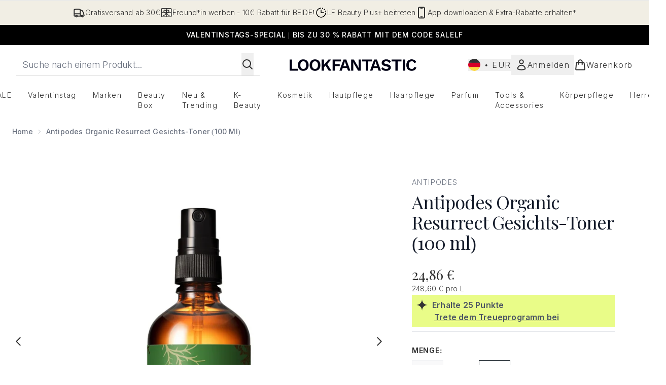

--- FILE ---
content_type: text/html
request_url: https://www.lookfantastic.de/fragments/productGalleryFragment?masterSku=10365702
body_size: -1856
content:
<figure class="carouselImages min-w-full"> <picture> <source srcset="https://www.lookfantastic.de/images?url=https://static.thcdn.com/productimg/original/10365702-1545158699178307.jpg&format=webp&auto=avif&width=472&height=472&fit=cover 1x, https://www.lookfantastic.de/images?url=https://static.thcdn.com/productimg/original/10365702-1545158699178307.jpg&format=webp&auto=avif&width=472&height=472&fit=cover&dpr=2 2x" media="(max-width: 430px)"><source srcset="https://www.lookfantastic.de/images?url=https://static.thcdn.com/productimg/original/10365702-1545158699178307.jpg&format=webp&auto=avif&width=700&height=700&fit=cover 1x, https://www.lookfantastic.de/images?url=https://static.thcdn.com/productimg/original/10365702-1545158699178307.jpg&format=webp&auto=avif&width=700&height=700&fit=cover&dpr=2 2x" media="(max-width: 640px)"><source srcset="https://www.lookfantastic.de/images?url=https://static.thcdn.com/productimg/original/10365702-1545158699178307.jpg&format=webp&auto=avif&width=800&height=800&fit=cover 1x, https://www.lookfantastic.de/images?url=https://static.thcdn.com/productimg/original/10365702-1545158699178307.jpg&format=webp&auto=avif&width=800&height=800&fit=cover&dpr=2 2x" media="(max-width: 768px)"><source srcset="https://www.lookfantastic.de/images?url=https://static.thcdn.com/productimg/original/10365702-1545158699178307.jpg&format=webp&auto=avif&width=650&height=650&fit=cover 1x, https://www.lookfantastic.de/images?url=https://static.thcdn.com/productimg/original/10365702-1545158699178307.jpg&format=webp&auto=avif&width=650&height=650&fit=cover&dpr=2 2x" media="(max-width: 1024px)"><source srcset="https://www.lookfantastic.de/images?url=https://static.thcdn.com/productimg/original/10365702-1545158699178307.jpg&format=webp&auto=avif&width=820&height=820&fit=cover 1x, https://www.lookfantastic.de/images?url=https://static.thcdn.com/productimg/original/10365702-1545158699178307.jpg&format=webp&auto=avif&width=820&height=820&fit=cover&dpr=2 2x" media="(max-width: 1366px)">  <img src="https://www.lookfantastic.de/images?url=https://static.thcdn.com/productimg/original/10365702-1545158699178307.jpg&format=webp&auto=avif&width=1200&height=1200&fit=cover" srcset="https://www.lookfantastic.de/images?url=https://static.thcdn.com/productimg/original/10365702-1545158699178307.jpg&format=webp&auto=avif&width=1200&height=1200&fit=cover 1x, https://www.lookfantastic.de/images?url=https://static.thcdn.com/productimg/original/10365702-1545158699178307.jpg&format=webp&auto=avif&width=1200&height=1200&fit=cover&dpr=2 2x" alt="Bild" loading="eager" width="1200" height="1200" class="snap-center h-full object-cover mx-auto" decoding="auto" fetchpriority="auto">  </picture>    </figure><figure class="carouselImages min-w-full"> <picture> <source srcset="https://www.lookfantastic.de/images?url=https://static.thcdn.com/productimg/original/10365702-8035158218934011.jpg&format=webp&auto=avif&width=472&height=472&fit=cover 1x, https://www.lookfantastic.de/images?url=https://static.thcdn.com/productimg/original/10365702-8035158218934011.jpg&format=webp&auto=avif&width=472&height=472&fit=cover&dpr=2 2x" media="(max-width: 430px)"><source srcset="https://www.lookfantastic.de/images?url=https://static.thcdn.com/productimg/original/10365702-8035158218934011.jpg&format=webp&auto=avif&width=700&height=700&fit=cover 1x, https://www.lookfantastic.de/images?url=https://static.thcdn.com/productimg/original/10365702-8035158218934011.jpg&format=webp&auto=avif&width=700&height=700&fit=cover&dpr=2 2x" media="(max-width: 640px)"><source srcset="https://www.lookfantastic.de/images?url=https://static.thcdn.com/productimg/original/10365702-8035158218934011.jpg&format=webp&auto=avif&width=800&height=800&fit=cover 1x, https://www.lookfantastic.de/images?url=https://static.thcdn.com/productimg/original/10365702-8035158218934011.jpg&format=webp&auto=avif&width=800&height=800&fit=cover&dpr=2 2x" media="(max-width: 768px)"><source srcset="https://www.lookfantastic.de/images?url=https://static.thcdn.com/productimg/original/10365702-8035158218934011.jpg&format=webp&auto=avif&width=650&height=650&fit=cover 1x, https://www.lookfantastic.de/images?url=https://static.thcdn.com/productimg/original/10365702-8035158218934011.jpg&format=webp&auto=avif&width=650&height=650&fit=cover&dpr=2 2x" media="(max-width: 1024px)"><source srcset="https://www.lookfantastic.de/images?url=https://static.thcdn.com/productimg/original/10365702-8035158218934011.jpg&format=webp&auto=avif&width=820&height=820&fit=cover 1x, https://www.lookfantastic.de/images?url=https://static.thcdn.com/productimg/original/10365702-8035158218934011.jpg&format=webp&auto=avif&width=820&height=820&fit=cover&dpr=2 2x" media="(max-width: 1366px)">  <img src="https://www.lookfantastic.de/images?url=https://static.thcdn.com/productimg/original/10365702-8035158218934011.jpg&format=webp&auto=avif&width=1200&height=1200&fit=cover" srcset="https://www.lookfantastic.de/images?url=https://static.thcdn.com/productimg/original/10365702-8035158218934011.jpg&format=webp&auto=avif&width=1200&height=1200&fit=cover 1x, https://www.lookfantastic.de/images?url=https://static.thcdn.com/productimg/original/10365702-8035158218934011.jpg&format=webp&auto=avif&width=1200&height=1200&fit=cover&dpr=2 2x" alt="Bild" loading="eager" width="1200" height="1200" class="snap-center h-full object-cover mx-auto" decoding="auto" fetchpriority="auto">  </picture>    </figure><figure class="carouselImages min-w-full"> <picture> <source srcset="https://www.lookfantastic.de/images?url=https://static.thcdn.com/productimg/original/10365702-1285158218975024.jpg&format=webp&auto=avif&width=472&height=472&fit=cover 1x, https://www.lookfantastic.de/images?url=https://static.thcdn.com/productimg/original/10365702-1285158218975024.jpg&format=webp&auto=avif&width=472&height=472&fit=cover&dpr=2 2x" media="(max-width: 430px)"><source srcset="https://www.lookfantastic.de/images?url=https://static.thcdn.com/productimg/original/10365702-1285158218975024.jpg&format=webp&auto=avif&width=700&height=700&fit=cover 1x, https://www.lookfantastic.de/images?url=https://static.thcdn.com/productimg/original/10365702-1285158218975024.jpg&format=webp&auto=avif&width=700&height=700&fit=cover&dpr=2 2x" media="(max-width: 640px)"><source srcset="https://www.lookfantastic.de/images?url=https://static.thcdn.com/productimg/original/10365702-1285158218975024.jpg&format=webp&auto=avif&width=800&height=800&fit=cover 1x, https://www.lookfantastic.de/images?url=https://static.thcdn.com/productimg/original/10365702-1285158218975024.jpg&format=webp&auto=avif&width=800&height=800&fit=cover&dpr=2 2x" media="(max-width: 768px)"><source srcset="https://www.lookfantastic.de/images?url=https://static.thcdn.com/productimg/original/10365702-1285158218975024.jpg&format=webp&auto=avif&width=650&height=650&fit=cover 1x, https://www.lookfantastic.de/images?url=https://static.thcdn.com/productimg/original/10365702-1285158218975024.jpg&format=webp&auto=avif&width=650&height=650&fit=cover&dpr=2 2x" media="(max-width: 1024px)"><source srcset="https://www.lookfantastic.de/images?url=https://static.thcdn.com/productimg/original/10365702-1285158218975024.jpg&format=webp&auto=avif&width=820&height=820&fit=cover 1x, https://www.lookfantastic.de/images?url=https://static.thcdn.com/productimg/original/10365702-1285158218975024.jpg&format=webp&auto=avif&width=820&height=820&fit=cover&dpr=2 2x" media="(max-width: 1366px)">  <img src="https://www.lookfantastic.de/images?url=https://static.thcdn.com/productimg/original/10365702-1285158218975024.jpg&format=webp&auto=avif&width=1200&height=1200&fit=cover" srcset="https://www.lookfantastic.de/images?url=https://static.thcdn.com/productimg/original/10365702-1285158218975024.jpg&format=webp&auto=avif&width=1200&height=1200&fit=cover 1x, https://www.lookfantastic.de/images?url=https://static.thcdn.com/productimg/original/10365702-1285158218975024.jpg&format=webp&auto=avif&width=1200&height=1200&fit=cover&dpr=2 2x" alt="Bild" loading="eager" width="1200" height="1200" class="snap-center h-full object-cover mx-auto" decoding="auto" fetchpriority="auto">  </picture>    </figure>

--- FILE ---
content_type: text/html
request_url: https://www.lookfantastic.de/fragments/productThumbnailFragment?masterSku=10365702
body_size: -2026
content:
<li class="mr-6"><button class="product-thumbnail" aria-label="Bild öffnen  2 (Antipodes Organic Resurrect Gesichts-Toner (100 ml))"><figure class="pointer-events-none thumbnail-image aspect-square"> <picture>   <img src="https://www.lookfantastic.de/images?url=https://static.thcdn.com/productimg/original/10365702-1545158699178307.jpg&format=webp&auto=avif&width=100&height=100&fit=cover" alt="Bild" loading="lazy" width="100" height="100" class="max-w-none cursor-pointer  object-cover mx-auto" decoding="auto" fetchpriority="low">  </picture>    </figure></button></li><li class="mr-6"><button class="product-thumbnail" aria-label="Bild öffnen  3 (Antipodes Organic Resurrect Gesichts-Toner (100 ml))"><figure class="pointer-events-none thumbnail-image aspect-square"> <picture>   <img src="https://www.lookfantastic.de/images?url=https://static.thcdn.com/productimg/original/10365702-8035158218934011.jpg&format=webp&auto=avif&width=100&height=100&fit=cover" alt="Bild" loading="lazy" width="100" height="100" class="max-w-none cursor-pointer  object-cover mx-auto" decoding="auto" fetchpriority="low">  </picture>    </figure></button></li><li class="mr-6"><button class="product-thumbnail" aria-label="Bild öffnen  4 (Antipodes Organic Resurrect Gesichts-Toner (100 ml))"><figure class="pointer-events-none thumbnail-image aspect-square"> <picture>   <img src="https://www.lookfantastic.de/images?url=https://static.thcdn.com/productimg/original/10365702-1285158218975024.jpg&format=webp&auto=avif&width=100&height=100&fit=cover" alt="Bild" loading="lazy" width="100" height="100" class="max-w-none cursor-pointer  object-cover mx-auto" decoding="auto" fetchpriority="low">  </picture>    </figure></button></li>